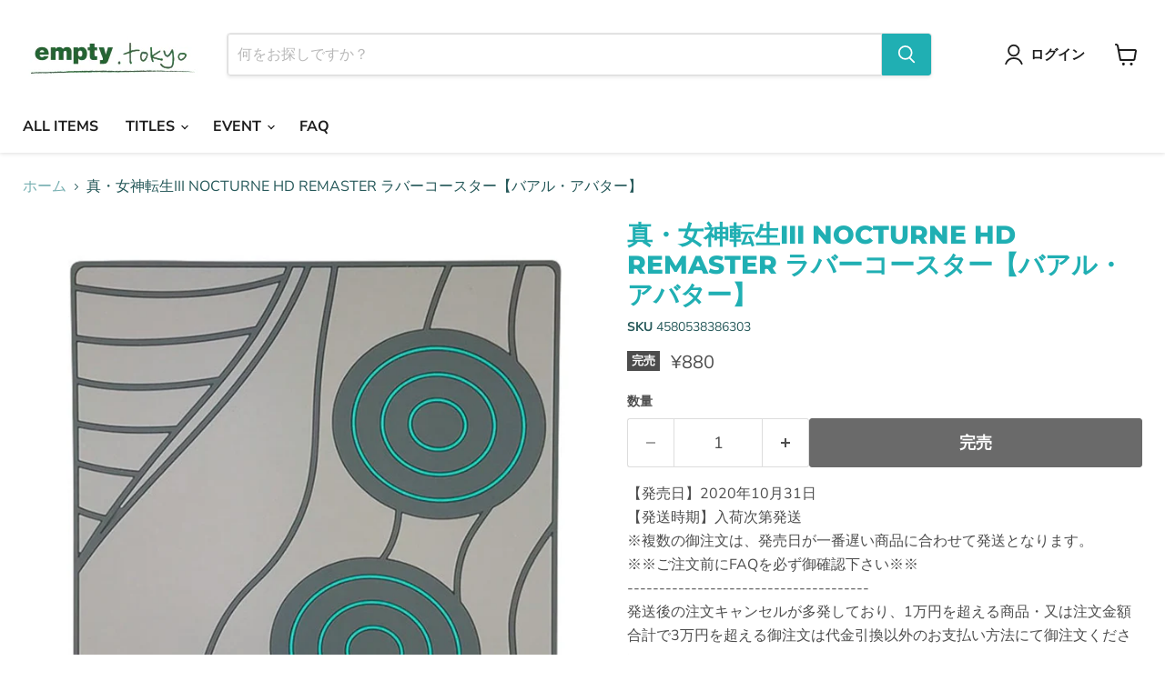

--- FILE ---
content_type: text/html; charset=utf-8
request_url: https://empty2010.tokyo/collections/all/products/4580538386303?view=recently-viewed
body_size: 1470
content:










  









<div
  class="productgrid--item  imagestyle--cropped-medium      productitem--emphasis  product-recently-viewed-card    show-actions--mobile"
  data-product-item
  data-product-quickshop-url="/products/4580538386303"
  
    data-recently-viewed-card
  
>
  <div class="productitem" data-product-item-content>
    
    
    
    

    

    

    <div class="productitem__container">
      <div class="product-recently-viewed-card-time" data-product-handle="4580538386303">
      <button
        class="product-recently-viewed-card-remove"
        aria-label="close"
        data-remove-recently-viewed
      >
        


                                                                        <svg class="icon-remove "    aria-hidden="true"    focusable="false"    role="presentation"    xmlns="http://www.w3.org/2000/svg" width="10" height="10" viewBox="0 0 10 10" xmlns="http://www.w3.org/2000/svg">      <path fill="currentColor" d="M6.08785659,5 L9.77469752,1.31315906 L8.68684094,0.225302476 L5,3.91214341 L1.31315906,0.225302476 L0.225302476,1.31315906 L3.91214341,5 L0.225302476,8.68684094 L1.31315906,9.77469752 L5,6.08785659 L8.68684094,9.77469752 L9.77469752,8.68684094 L6.08785659,5 Z"></path>    </svg>                                              

      </button>
    </div>

      <div class="productitem__image-container">
        <a
          class="productitem--image-link"
          href="/products/4580538386303"
          tabindex="-1"
          data-product-page-link
        >
          <figure
            class="productitem--image"
            data-product-item-image
            
          >
            
              
                
                

  
    <noscript data-rimg-noscript>
      <img
        
          src="//empty2010.tokyo/cdn/shop/products/4580538386303_1_512x512.jpg?v=1641550456"
        

        alt=""
        data-rimg="noscript"
        srcset="//empty2010.tokyo/cdn/shop/products/4580538386303_1_512x512.jpg?v=1641550456 1x, //empty2010.tokyo/cdn/shop/products/4580538386303_1_998x998.jpg?v=1641550456 1.95x"
        class="productitem--image-alternate"
        
        
      >
    </noscript>
  

  <img
    
      src="//empty2010.tokyo/cdn/shop/products/4580538386303_1_512x512.jpg?v=1641550456"
    
    alt=""

    
      data-rimg="lazy"
      data-rimg-scale="1"
      data-rimg-template="//empty2010.tokyo/cdn/shop/products/4580538386303_1_{size}.jpg?v=1641550456"
      data-rimg-max="1000x1000"
      data-rimg-crop="false"
      
      srcset="data:image/svg+xml;utf8,<svg%20xmlns='http://www.w3.org/2000/svg'%20width='512'%20height='512'></svg>"
    

    class="productitem--image-alternate"
    
    
  >



  <div data-rimg-canvas></div>


              
              

  
    <noscript data-rimg-noscript>
      <img
        
          src="//empty2010.tokyo/cdn/shop/products/4580538386303_512x505.jpg?v=1641550456"
        

        alt=""
        data-rimg="noscript"
        srcset="//empty2010.tokyo/cdn/shop/products/4580538386303_512x505.jpg?v=1641550456 1x, //empty2010.tokyo/cdn/shop/products/4580538386303_998x985.jpg?v=1641550456 1.95x"
        class="productitem--image-primary"
        
        
      >
    </noscript>
  

  <img
    
      src="//empty2010.tokyo/cdn/shop/products/4580538386303_512x505.jpg?v=1641550456"
    
    alt=""

    
      data-rimg="lazy"
      data-rimg-scale="1"
      data-rimg-template="//empty2010.tokyo/cdn/shop/products/4580538386303_{size}.jpg?v=1641550456"
      data-rimg-max="1000x986"
      data-rimg-crop="false"
      
      srcset="data:image/svg+xml;utf8,<svg%20xmlns='http://www.w3.org/2000/svg'%20width='512'%20height='505'></svg>"
    

    class="productitem--image-primary"
    
    
  >



  <div data-rimg-canvas></div>


            

            


























<span class="productitem__badge productitem__badge--soldout">
    完売
  </span>

            <span class="visually-hidden">真・女神転生III NOCTURNE HD REMASTER ラバーコースター【バアル・アバター】</span>
          </figure>
        </a>
      </div><div class="productitem--info">
        
          
        

        
          






























<div class="price productitem__price ">
  
    <div
      class="price__compare-at visible"
      data-price-compare-container
    >

      
        <span class="money price__original" data-price-original></span>
      
    </div>


    
      
      <div class="price__compare-at--hidden" data-compare-price-range-hidden>
        
          <span class="visually-hidden">元の価格</span>
          <span class="money price__compare-at--min" data-price-compare-min>
            ¥880
          </span>
          -
          <span class="visually-hidden">元の価格</span>
          <span class="money price__compare-at--max" data-price-compare-max>
            ¥880
          </span>
        
      </div>
      <div class="price__compare-at--hidden" data-compare-price-hidden>
        <span class="visually-hidden">元の価格</span>
        <span class="money price__compare-at--single" data-price-compare>
          ¥880
        </span>
      </div>
    
  

  <div class="price__current price__current--emphasize " data-price-container>

    

    
      
      
      <span class="money" data-price>
        ¥880
      </span>
    
    
  </div>

  
    
    <div class="price__current--hidden" data-current-price-range-hidden>
      
        <span class="money price__current--min" data-price-min>¥880</span>
        -
        <span class="money price__current--max" data-price-max>¥880</span>
      
    </div>
    <div class="price__current--hidden" data-current-price-hidden>
      <span class="visually-hidden">現在の価格</span>
      <span class="money" data-price>
        ¥880
      </span>
    </div>
  

  
    
    
    
    

    <div
      class="
        productitem__unit-price
        hidden
      "
      data-unit-price
    >
      <span class="productitem__total-quantity" data-total-quantity></span> | <span class="productitem__unit-price--amount money" data-unit-price-amount></span> / <span class="productitem__unit-price--measure" data-unit-price-measure></span>
    </div>
  

  
</div>


        

        <h2 class="productitem--title">
          <a href="/products/4580538386303" data-product-page-link>
            真・女神転生III NOCTURNE HD REMASTER ラバーコースター【バアル・アバター】
          </a>
        </h2>

        
          
        

        

        
          

          
            
          
        

        
          <div class="productitem--description">
            <p>【発売日】2020年10月31日【発送時期】入荷次第発送※複数の御注文は、発売日が一番遅い商品に合わせて発送となります。※※ご注文前にFAQを必ず御確認下さい※※--------------------------------------発送後の注文キャンセルが多発しており、1万円を超える商品...</p>

            
              <a
                href="/products/4580538386303"
                class="productitem--link"
                data-product-page-link
              >
                詳細を全部見る
              </a>
            
          </div>
        
      </div>

      
    </div>
  </div>

  
    <script type="application/json" data-quick-buy-settings>
      {
        "cart_redirection": true,
        "money_format": "¥{{amount_no_decimals}}"
      }
    </script>
  
</div>


--- FILE ---
content_type: text/css
request_url: https://empty2010.tokyo/cdn/shop/t/53/assets/my-css.css?v=142707520694603448031765189938
body_size: -399
content:
.aspect-ratio{position:relative;margin-left:auto;margin-right:auto}.aspect-ratio img{position:absolute;height:100%;width:100%;max-width:100%;top:0;left:0}.image-container{margin-right:auto;margin-left:auto}.image-container img{position:absolute;width:100%;height:100%;left:0;top:4px;padding:4px;background:#fff;border:1px solid #ddd;border-radius:4px;overflow:hidden}@media screen and (min-width: 768px){.image-container{width:750px}}@media screen and (min-width: 992px){.image-container{width:860px}}@media screen and (min-width: 1200px){.image-container{width:980px}}#site-header-nav>nav>ul.navmenu.navmenu-depth-1>li.navmenu-item.navmenu-item-parent>div>div>ul>li>a{display:block;padding:.4375rem 0;color:#de0101;font-size:var(--font-size-menu-body-medium);font-weight:bolder}
/*# sourceMappingURL=/cdn/shop/t/53/assets/my-css.css.map?v=142707520694603448031765189938 */


--- FILE ---
content_type: text/javascript; charset=utf-8
request_url: https://empty2010.tokyo/products/4580538386303.js
body_size: 1059
content:
{"id":7159588716742,"title":"真・女神転生III NOCTURNE HD REMASTER ラバーコースター【バアル・アバター】","handle":"4580538386303","description":"【発売日】2020年10月31日\u003cbr\u003e【発送時期】入荷次第発送\u003cbr\u003e※複数の御注文は、発売日が一番遅い商品に合わせて発送となります。\u003cbr\u003e※※ご注文前にFAQを必ず御確認下さい※※\u003cbr\u003e--------------------------------------\u003cbr\u003e発送後の注文キャンセルが多発しており、1万円を超える商品・又は注文金額合計で3万円を超える御注文は代金引換以外のお支払い方法にて御注文ください。\u003cbr\u003e代金引換で御注文頂いた場合、当店判断にて御注文をキャンセルする場合がございます。\u003cbr\u003e---------------------\u003cbr\u003e真・女神転生?のグッズです。\u003cbr\u003e\u003cbr\u003eサイズ：たて9×よこ9×厚さ0.4ｃｍ\u003cbr\u003e素材：ソフトＰＶＣ\u003cbr\u003e\u003cbr\u003e(c)ATLUS (c)SEGA All rights reserved.","published_at":"2022-01-17T11:55:30+09:00","created_at":"2022-01-07T19:14:16+09:00","vendor":"empty","type":"キャラクターグッズ","tags":["202010発売","empty","めがみてんせい","真・女神転生"],"price":88000,"price_min":88000,"price_max":88000,"available":false,"price_varies":false,"compare_at_price":88000,"compare_at_price_min":88000,"compare_at_price_max":88000,"compare_at_price_varies":false,"variants":[{"id":41417155379398,"title":"Default Title","option1":"Default Title","option2":null,"option3":null,"sku":"4580538386303","requires_shipping":true,"taxable":false,"featured_image":null,"available":false,"name":"真・女神転生III NOCTURNE HD REMASTER ラバーコースター【バアル・アバター】","public_title":null,"options":["Default Title"],"price":88000,"weight":200,"compare_at_price":88000,"inventory_management":"shopify","barcode":"4580538386303","requires_selling_plan":false,"selling_plan_allocations":[]}],"images":["\/\/cdn.shopify.com\/s\/files\/1\/0552\/5032\/1606\/products\/4580538386303.jpg?v=1641550456","\/\/cdn.shopify.com\/s\/files\/1\/0552\/5032\/1606\/products\/4580538386303_1.jpg?v=1641550456"],"featured_image":"\/\/cdn.shopify.com\/s\/files\/1\/0552\/5032\/1606\/products\/4580538386303.jpg?v=1641550456","options":[{"name":"Title","position":1,"values":["Default Title"]}],"url":"\/products\/4580538386303","media":[{"alt":null,"id":24773327945926,"position":1,"preview_image":{"aspect_ratio":1.014,"height":986,"width":1000,"src":"https:\/\/cdn.shopify.com\/s\/files\/1\/0552\/5032\/1606\/products\/4580538386303.jpg?v=1641550456"},"aspect_ratio":1.014,"height":986,"media_type":"image","src":"https:\/\/cdn.shopify.com\/s\/files\/1\/0552\/5032\/1606\/products\/4580538386303.jpg?v=1641550456","width":1000},{"alt":null,"id":24773327978694,"position":2,"preview_image":{"aspect_ratio":1.0,"height":1000,"width":1000,"src":"https:\/\/cdn.shopify.com\/s\/files\/1\/0552\/5032\/1606\/products\/4580538386303_1.jpg?v=1641550456"},"aspect_ratio":1.0,"height":1000,"media_type":"image","src":"https:\/\/cdn.shopify.com\/s\/files\/1\/0552\/5032\/1606\/products\/4580538386303_1.jpg?v=1641550456","width":1000}],"requires_selling_plan":false,"selling_plan_groups":[]}